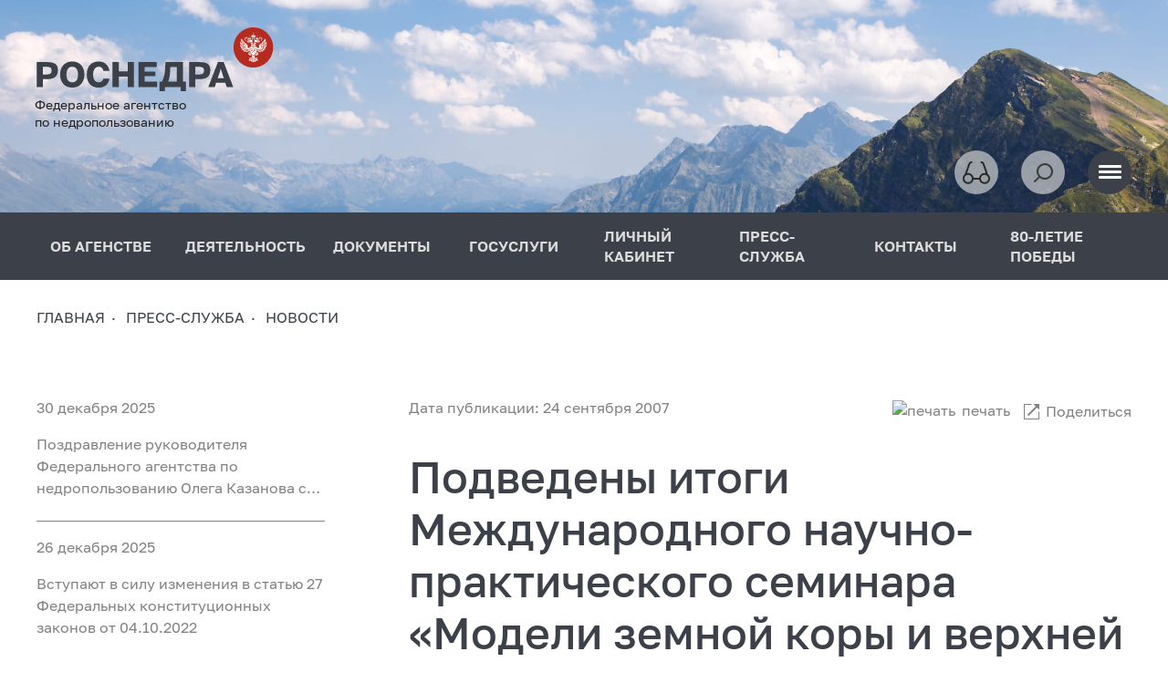

--- FILE ---
content_type: text/html; charset=UTF-8
request_url: https://rosnedra.su/press/news/podvedeny_itogi_mezhdunarodnogo_nauchno_prakticheskogo_seminara_modeli_zemnoy_kory_i_verkhney_mantii/
body_size: 15384
content:
<!DOCTYPE html>
<html lang="ru">
<head>
    <title>Подведены итоги Международного научно-практического семинара «Модели земной коры и верхней мантии»</title>
    <meta charset="UTF-8">
    <meta name="viewport" content="width=device-width, initial-scale=1.0">
    <link rel="shortcut icon" type="image/x-icon" href="/favicon.ico?1">
    <meta name="author" content="ROSNEDRA.GOV.RU">
    <meta name="SUPPORT-E-Mail" content="support@tv-telecom.ru">
    <meta property="og:title" content="Подведены итоги Международного научно-практического семинара «Модели земной коры и верхней мантии»">
    <meta property="og:url" content="https://rosnedra.su/press/news/podvedeny_itogi_mezhdunarodnogo_nauchno_prakticheskogo_seminara_modeli_zemnoy_kory_i_verkhney_mantii/"/>
    <meta property="og:image" content="https://rosnedra.su/local/templates/rosnedra/images/og_logo.jpg">
    <meta property="og:type" content="website">
        <meta http-equiv="Content-Type" content="text/html; charset=UTF-8" />
<meta name="robots" content="index, follow" />
<meta name="keywords" content="роснедра, недропользование, геология, федеральное агентство по недропользованию" />
<meta name="description" content="Официальный сайт Федерального агентства по недропользованию" />
<script type="text/javascript" data-skip-moving="true">(function(w, d, n) {var cl = "bx-core";var ht = d.documentElement;var htc = ht ? ht.className : undefined;if (htc === undefined || htc.indexOf(cl) !== -1){return;}var ua = n.userAgent;if (/(iPad;)|(iPhone;)/i.test(ua)){cl += " bx-ios";}else if (/Windows/i.test(ua)){cl += ' bx-win';}else if (/Macintosh/i.test(ua)){cl += " bx-mac";}else if (/Linux/i.test(ua) && !/Android/i.test(ua)){cl += " bx-linux";}else if (/Android/i.test(ua)){cl += " bx-android";}cl += (/(ipad|iphone|android|mobile|touch)/i.test(ua) ? " bx-touch" : " bx-no-touch");cl += w.devicePixelRatio && w.devicePixelRatio >= 2? " bx-retina": " bx-no-retina";var ieVersion = -1;if (/AppleWebKit/.test(ua)){cl += " bx-chrome";}else if (/Opera/.test(ua)){cl += " bx-opera";}else if (/Firefox/.test(ua)){cl += " bx-firefox";}ht.className = htc ? htc + " " + cl : cl;})(window, document, navigator);</script>


<link href="/bitrix/cache/css/s1/rosnedra/page_39dc41ec9e16005498f7e79c598312ac/page_39dc41ec9e16005498f7e79c598312ac_v1.css?1769268016524" type="text/css"  rel="stylesheet" />
<link href="/bitrix/cache/css/s1/rosnedra/template_88ba409260c256421bed4e933efe20c2/template_88ba409260c256421bed4e933efe20c2_v1.css?1769267085493453" type="text/css"  data-template-style="true" rel="stylesheet" />







</head>
<body>

<div id="panel">
    </div>
<div class="site">
    <div class="site-top">
        <div class="header">
    <div class="container-fluid">
        <div class="row">
            <div class="col">
                <div class="header__content">
                    <div class="logo">
                        <a href="/"><img src="/local/templates/rosnedra/assets/img/logo.svg?1" alt=""></a>
                        <div class="slogan">Федеральное агентство<br>по недропользованию</div>
                    </div>
                    <div>
                        <div class="header-control">
                            <div class="header-control__item">
                                <a href="#" class="bvi-open button button--bg-light button--glass">
                                    <span></span>
                                </a>
                            </div>
                            <div class="header-control__item">
                                <!-- <button class="button button--bg-light button--loopa">
                                    <span></span>
                                </button> -->
                                <form action="/search/">
                                    <div class="search__form" id="search-header-container">
                                        <input
    type="text"
    name="q"
    id="search-header-input"
    value=""
    class="search-suggest"
    autocomplete="off"
    aria-autocomplete="list"
    aria-controls="search-header-input-list"
    data-suggest-url="/local/templates/rosnedra/components/bitrix/search.suggest.input/.default/suggest.php"
    data-suggest-list-id="search-header-input-list"
    data-site-id="s1"
    data-suggest-limit="10"
/>
                                        <button data-slide-input type="button"></button>
                                    </div>
                                </form>
                            </div>
                            <div class="header-control__item">
                                <button data-burger class="button button--bg--dark button--dark button--burger">
                                    <span></span><span></span><span></span>
                                </button>
                            </div>
                        </div>
                    </div>
                </div>
            </div>
        </div>
    </div>
</div>
        <section class="nav__section">
    <button data-burger-close class="button button--bg--dark button--dark button--burger">
        <span></span><span></span><span></span>
    </button>
    <div class="container-fluid">
        <div class="row">
            <div class="col">
                <nav class="nav-top">
                    <ul>
<li>
<a href="/about/">
ОБ АГЕНСТВЕ
</a>
<div class="sub-nav">
<ul>
<li>
<a href="/about/head/">Руководитель</a>
</li>
<li>
<a href="/about/structure/">
<span>
Структура агентства
<i>→</i>
<span class="open-child"></span>
</span>
</a>
<div class="sub-nav__child">
<ul>
<li>
<a href="/about/structure/zamestiteli-rukovoditelya/">Заместители руководителя</a>
</li>
<li>
<a href="/about/structure/upravlenie-geologii-tverdykh-poleznykh-iskopaemykh/">Управление геологии твердых полезных ископаемых</a>
</li>
<li>
<a href="/about/structure/upravlenie-finansovo-ekonomicheskogo-obespecheniya/">Управление финансово-экономического обеспечения</a>
</li>
<li>
<a href="/about/structure/upravlenie-geologii-nefti-i-gaza-podzemnykh-vod-i-sooruzheniy/">Управление геологии нефти и газа, подземных вод и сооружений</a>
</li>
<li>
<a href="/about/structure/upravlenie-geologicheskikh-osnov-nauki-i-informatiki/">Управление геологических основ, науки и информатики</a>
</li>
<li>
<a href="/about/structure/otdel-gosudarstvennoy-sluzhby-i-kadrov/">Отдел государственной службы и кадров</a>
</li>
</ul></div></li>
<li>
<a href="/about/regulations/">Положение об агентстве</a>
</li>
<li>
<a href="/about/territorial-authorities/">Территориальные органы</a>
</li>
<li>
<a href="/about/tfgi/">ТФГИ</a>
</li>
<li>
<a href="/about/subordinate-organizations/">Подведомственные организации</a>
</li>
<li>
<a href="/about/open-agency/">
<span>
Открытое агентство
<i>→</i>
<span class="open-child"></span>
</span>
</a>
<div class="sub-nav__child">
<ul>
<li>
<a href="/opendata/">Открытые данные</a>
</li>
<li>
<a href="/about/open-agency/publichnaya-deklaratsiya/">Публичная декларация</a>
</li>
<li>
<a href="/about/open-agency/vedomstvennyy-plan/">Ведомственный план</a>
</li>
<li>
<a href="/about/open-agency/informatsionnaya-otkrytost/">Информационная открытость</a>
</li>
<li>
<a href="/about/open-agency/materialy-proverok/">Материалы проверок</a>
</li>
<li>
<a href="/about/open-agency/obshchestvennoe-obsuzhdenie/">Общественное обсуждение</a>
</li>
<li>
<a href="/about/open-agency/referentnye-gruppy/">Референтные группы</a>
</li>
</ul></div></li>
<li>
<a href="/about/kollegialnye-i-soveshchatelnye-organy/">
<span>
Коллегиальные и совещательные органы
<i>→</i>
<span class="open-child"></span>
</span>
</a>
<div class="sub-nav__child">
<ul>
<li>
<a href="/about/kollegialnye-i-soveshchatelnye-organy/kollegiya-rosnedr/">Коллегия Роснедр</a>
</li>
<li>
<a href="/about/kollegialnye-i-soveshchatelnye-organy/nts-rosnedr/">НТС Роснедр</a>
</li>
<li>
<a href="/about/kollegialnye-i-soveshchatelnye-organy/obshchestvennyy-sovet/">Общественный совет при Роснедрах</a>
</li>
<li>
<a href="/about/kollegialnye-i-soveshchatelnye-organy/perechen-normativnykh-pravovykh-i-inykh-aktov/">Перечень нормативных правовых и иных актов</a>
</li>
</ul></div></li>
<li>
<a href="/about/gosudarstvennaya-sluzhba/">Государственная служба</a>
</li>
<li>
<a href="/about/geraldicheskiy-znak-emblema-i-flag/">Геральдический знак-эмблема и флаг</a>
</li>
</ul></div></li>
<li>
<a href="/activity/">
ДЕЯТЕЛЬНОСТЬ
</a>
<div class="sub-nav">
<ul>
<li>
<a href="/activity/gosudarstvennye-uslugi/">Государственные услуги</a>
</li>
<li>
<a href="/activity/documents/">
<span>
Документы
<i>→</i>
<span class="open-child"></span>
</span>
</a>
<div class="sub-nav__child">
<ul>
<li>
<a href="/activity/documents/perechen-normativnykh-pravovykh-aktov-v-sfere-nedropolzovaniya/">Перечень нормативных правовых актов в сфере недропользования</a>
</li>
<li>
<a href="/activity/documents/federalnye-zakony/">Федеральные законы</a>
</li>
<li>
<a href="/activity/documents/postanovleniya-pravitelstva-rf/">Постановления правительства РФ</a>
</li>
<li>
<a href="/activity/documents/prikazy-minprirody-rossii/">Приказы Минприроды России</a>
</li>
<li>
<a href="/activity/documents/prikazy-rosnedr/">Приказы Роснедр</a>
</li>
<li>
<a href="/activity/documents/administrativnye-reglamenty/">Административные регламенты</a>
</li>
<li>
<a href="/activity/documents/perechen-normativnykh-pravovykh-aktov-soderzhashchikh-obyazatelnye-trebovaniya/">Перечень нормативных правовых актов, содержащих обязательные требования</a>
</li>
<li>
<a href="/activity/documents/administrativnyy-i-sudebnyy-poryadok-osparivaniya-npa/">Административный и судебный порядок оспаривания НПА</a>
</li>
<li>
<a href="/activity/documents/statisticheskaya-otchyetnost/">Статистическая отчётность</a>
</li>
<li>
<a href="/activity/documents/gosudarstvennye-doklady/">Государственные доклады</a>
</li>
<li>
<a href="/activity/documents/realizatsiya-83-fz/">Реализация 83-ФЗ</a>
</li>
<li>
<a href="/activity/documents/direktivnye-razyasnitelnye-pisma/">Директивные/разъяснительные письма</a>
</li>
<li>
<a href="/activity/documents/goszadaniya-otchety-ob-ikh-ispolnenii/">Госзадания, отчеты об их исполнении</a>
</li>
<li>
<a href="/activity/documents/obshchestvennoe-obsuzhdenie-proektov-aktov/">Общественное обсуждение проектов актов</a>
</li>
</ul></div></li>
<li>
<a href="/activity/informatsionnye-resursy-i-programmy/">
<span>
Информационные ресурсы и программы
<i>→</i>
<span class="open-child"></span>
</span>
</a>
<div class="sub-nav__child">
<ul>
<li>
<a href="/activity/informatsionnye-resursy-i-programmy/prognoznye-perechni-uvs/">Прогнозные перечни (УВС)</a>
</li>
<li>
<a href="/activity/informatsionnye-resursy-i-programmy/prognoznye-perechni-tpi/">Прогнозные перечни (ТПИ)</a>
</li>
<li>
<a href="/activity/informatsionnye-resursy-i-programmy/perechni-uchastkov-nedr/">Перечни участков НЕДР</a>
</li>
<li>
<a href="/activity/informatsionnye-resursy-i-programmy/lichnyy-kabinet-nedropolzovatelya/">Личный кабинет недропользователя</a>
</li>
<li>
<a href="/activity/informatsionnye-resursy-i-programmy/informatsionnoe-obespechenie-grr/">Информационное обеспечение ГРР</a>
</li>
<li>
<a href="/activity/informatsionnye-resursy-i-programmy/zayavki-na-geologicheskoe-izuchenie-nedr/">Заявки на геологическое изучение недр</a>
</li>
<li>
<a href="/activity/informatsionnye-resursy-i-programmy/ekologicheskaya-informatsiya/">Экологическая информация</a>
</li>
<li>
<a href="/activity/informatsionnye-resursy-i-programmy/karty-zon-s-osobymi-usloviyami-ispolzovaniya-territorii/">Карты зон с особыми условиями использования территории</a>
</li>
<li>
<a href="/activity/informatsionnye-resursy-i-programmy/fgis-efgi/">ФГИС ЕФГИ</a>
</li>
</ul></div></li>
<li>
<a href="/activity/tskr-rosnedr/">
<span>
ЦКР Роснедр
<i>→</i>
<span class="open-child"></span>
</span>
</a>
<div class="sub-nav__child">
<ul>
<li>
<a href="/activity/tskr-rosnedr/tpi/">ТПИ</a>
</li>
<li>
<a href="/activity/tskr-rosnedr/uvs/">УВС</a>
</li>
<li>
<a href="/activity/tskr-rosnedr/arkhiv-tpi/">Архив ТПИ</a>
</li>
</ul></div></li>
<li>
<a href="/activity/auktsiony-i-konkursy/">
<span>
Аукционы и конкурсы
<i>→</i>
<span class="open-child"></span>
</span>
</a>
<div class="sub-nav__child">
<ul>
<li>
<a href="/activity/auktsiony-i-konkursy/auktsiony/">Аукционы</a>
</li>
<li>
<a href="/activity/auktsiony-i-konkursy/konkursy/">Конкурсы</a>
</li>
<li>
<a href="/activity/auktsiony-i-konkursy/itogi-auktsionov-i-konkursov/">Итоги аукционов и конкурсов</a>
</li>
<li>
<a href="/activity/auktsiony-i-konkursy/[base64]/">Информация о проведении аукциона на право пользования недрами с целью геологического изучения, разведки и добычи полезных ископаемых (нефть) на участке недр «Бобровый», расположенного в Уватском районе Тюменской области</a>
</li>
</ul></div></li>
<li>
<a href="/activity/finansovoe-obespechenie-grr/">
<span>
Финансовое обеспечение ГРР
<i>→</i>
<span class="open-child"></span>
</span>
</a>
<div class="sub-nav__child">
<ul>
<li>
<a href="/activity/finansovoe-obespechenie-grr/pisma-proekty/">Письма (проекты)</a>
</li>
<li>
<a href="http://krasfond.ru/gnssn/command/gn.htm?mm=55&ml=45" target="_blank">База нормативов</a>
</li>
<li>
<a href="/activity/finansovoe-obespechenie-grr/prikazy-rosnedr/">Приказы Роснедр</a>
</li>
<li>
<a href="/activity/finansovoe-obespechenie-grr/statisticheskaya-otchetnost-rosnedr/">Статистическая отчетность Роснедр</a>
</li>
<li>
<a href="/activity/finansovoe-obespechenie-grr/grr-za-schet-gosbyudzheta/">ГРР за счет госбюджета</a>
</li>
</ul></div></li>
<li>
<a href="/activity/byudzhet/">
<span>
Бюджет
<i>→</i>
<span class="open-child"></span>
</span>
</a>
<div class="sub-nav__child">
<ul>
<li>
<a href="/activity/byudzhet/byudzhetnyy-uchyet/">Бюджетный учёт</a>
</li>
<li>
<a href="/activity/byudzhet/administrirovanie-dokhodov/">Администрирование доходов</a>
</li>
<li>
<a href="/activity/byudzhet/raskhody/">Расходы</a>
</li>
<li>
<a href="/activity/byudzhet/kachestvo-finansovogo-menedzhmenta/">Качество финансового менеджмента</a>
</li>
</ul></div></li>
<li>
<a href="/activity/kadrovaya-rabota/">
<span>
Кадровая работа
<i>→</i>
<span class="open-child"></span>
</span>
</a>
<div class="sub-nav__child">
<ul>
<li>
<a href="/activity/kadrovaya-rabota/konkursy-na-zameshchenie-vakantnykh-dolzhnostey/">Конкурсы на замещение вакантных должностей</a>
</li>
<li>
<a href="/activity/kadrovaya-rabota/itogi-konkursov/">Итоги конкурсов</a>
</li>
<li>
<a href="/activity/kadrovaya-rabota/grazhdanskaya-sluzhba/">Гражданская служба</a>
</li>
<li>
<a href="/activity/kadrovaya-rabota/obraztsy-dokumentov/">Образцы документов</a>
</li>
</ul></div></li>
<li>
<a href="/activity/zakazy-dlya-gosudarstvennykh-nuzhd/">
<span>
Заказы для государственных нужд
<i>→</i>
<span class="open-child"></span>
</span>
</a>
<div class="sub-nav__child">
<ul>
<li>
<a href="/activity/zakazy-dlya-gosudarstvennykh-nuzhd/plan-grafik-zakupok-rosnedr/">План-график закупок Роснедр</a>
</li>
<li>
<a href="/activity/zakazy-dlya-gosudarstvennykh-nuzhd/informatsiya-o-reytingakh-otsenki-effektivnosti/">Информация о рейтингах оценки эффективности</a>
</li>
<li>
<a href="/activity/zakazy-dlya-gosudarstvennykh-nuzhd/poleznye-ssylki/">Полезные ссылки</a>
</li>
</ul></div></li>
<li>
<a href="/activity/izyatie-zemel/">Изъятие земель</a>
</li>
<li>
<a href="/activity/gosudarstvennyy-balans-zapasov/">Государственный баланс запасов</a>
</li>
<li>
<a href="/activity/strategicheskoe-planirovanie/">Стратегическое планирование</a>
</li>
<li>
<a href="https://cis-geology.ru/?mm=308&ml=265" target="_blank">Международное сотрудничество</a>
</li>
<li>
<a href="/activity/tsifrovizatsiya/">Цифровизация</a>
</li>
<li>
<a href="/activity/ekspertiza-proektov-geologicheskogo-izucheniya-nedr/">Экспертиза проектов геологического изучения недр</a>
</li>
<li>
<a href="/activity/reestr-nedobrosovestnykh-uchastnikov/">Реестр недобросовестных участников аукционов на право пользования участками недр</a>
</li>
<li>
<a href="/activity/obrashcheniya-grazhdan/">Обращения граждан</a>
</li>
</ul></div></li>
<li>
<a href="/activity/documents/">
ДОКУМЕНТЫ
</a>
<div class="sub-nav">
<ul>
<li>
<a href="/activity/documents/perechen-normativnykh-pravovykh-aktov-v-sfere-nedropolzovaniya/">Перечень нормативных правовых актов в сфере недропользования</a>
</li>
<li>
<a href="/activity/documents/federalnye-zakony/">Федеральные законы</a>
</li>
<li>
<a href="/activity/documents/postanovleniya-pravitelstva-rf/">Постановления правительства РФ</a>
</li>
<li>
<a href="/activity/documents/prikazy-minprirody-rossii/">Приказы Минприроды России</a>
</li>
<li>
<a href="/activity/documents/prikazy-rosnedr/">Приказы Роснедр</a>
</li>
<li>
<a href="/activity/documents/administrativnye-reglamenty/">Административные регламенты</a>
</li>
<li>
<a href="/activity/documents/perechen-normativnykh-pravovykh-aktov-soderzhashchikh-obyazatelnye-trebovaniya/">Перечень нормативных правовых актов, содержащих обязательные требования</a>
</li>
<li>
<a href="/activity/documents/administrativnyy-i-sudebnyy-poryadok-osparivaniya-npa/">Административный и судебный порядок оспаривания НПА</a>
</li>
<li>
<a href="/activity/documents/statisticheskaya-otchyetnost/">Статистическая отчётность</a>
</li>
<li>
<a href="/activity/documents/gosudarstvennye-doklady/">Государственные доклады</a>
</li>
<li>
<a href="/activity/documents/realizatsiya-83-fz/">Реализация 83-ФЗ</a>
</li>
<li>
<a href="/activity/documents/direktivnye-razyasnitelnye-pisma/">Директивные/разъяснительные письма</a>
</li>
<li>
<a href="/activity/documents/goszadaniya-otchety-ob-ikh-ispolnenii/">Госзадания, отчеты об их исполнении</a>
</li>
<li>
<a href="/activity/documents/obshchestvennoe-obsuzhdenie-proektov-aktov/">Общественное обсуждение проектов актов</a>
</li>
</ul></div></li>
<li>
<a href="/gosuslugi/">
ГОСУСЛУГИ
</a>
<div class="sub-nav">
<ul>
<li>
<a href="https://lk.rosnedra.gov.ru/subsoil/" target="_blank">Личный кабинет</a>
</li>
<li>
<a href="https://lk.rosnedra.gov.ru/rosnedra/" target="_blank">Портал госуслуг и функций Роснедр</a>
</li>
<li>
<a href="/activity/gosudarstvennye-uslugi/">Перечень государственных услуг (функций), предоставляемых Роснедрами</a>
</li>
<li>
<a href="/activity/gosudarstvennye-uslugi/otsenka-udovletvorennosti-vneshnikh-klientov/">Оценка удовлетворенности внешних клиентов</a>
</li>
</ul></div></li>
<li>
<a href="https://lk.rosnedra.gov.ru/?mm=868&NULL" target="_blank">ЛИЧНЫЙ КАБИНЕТ</a>
</li>
<li class="active">
<a href="/press/">
ПРЕСС-СЛУЖБА
</a>
<div class="sub-nav">
<ul>
<li class="active">
<a href="/press/news/">Новости</a>
</li>
<li>
<a href="/press/anonsy/">Анонсы</a>
</li>
<li>
<a href="/press/vystupleniya-i-intervyu-rukovoditelya/">Выступления и интервью руководителя</a>
</li>
<li>
<a href="/press/meropriyatiya/">Мероприятия</a>
</li>
<li>
<a href="/press/nedropolzovanie-v-smi/">Недропользование в СМИ</a>
</li>
<li>
<a href="/press/pressa-rf-sobytiya-fakty/">Пресса РФ: события, факты</a>
</li>
<li>
<a href="/press/fotogalereya/">Фотогалерея</a>
</li>
<li>
<a href="/press/otraslevye-smi/">Отраслевые СМИ</a>
</li>
<li>
<a href="/press/ooo-veteran-geologorazvedchik/">ООО «Ветеран-геологоразведчик»</a>
</li>
<li>
<a href="https://yungeo.ru/press/news/?mm=733&ml=271" target="_blank">Юные геологи России</a>
</li>
<li>
<a href="/press/geologicheskie-uchebnye-zavedeniya/">Геологические учебные заведения</a>
</li>
<li>
<a href="/press/informatsionnye-materialy/">Информационные материалы</a>
</li>
</ul></div></li>
<li>
<a href="/contacts/">КОНТАКТЫ</a>
</li>
<li>
<a href="/press/news/80-let-velikoy-pobede/">80-ЛЕТИЕ ПОБЕДЫ</a>
</li>
</ul>
                </nav>
            </div>
        </div>
    </div>
</section>                    <section class="breadcrumbs__section">
    <div class="container-fluid">
        <div class="row">
            <div class="col">
                <div class="breadcrumbs">
                    <ul itemscope itemtype="https://schema.org/BreadcrumbList">
        <li itemprop="itemListElement" itemscope itemtype="https://schema.org/ListItem">
                    <a itemprop="item" href="/">
                <span itemprop="name">Главная</span>
            </a>
                <meta itemprop="position" content="1">
    </li>
        <li itemprop="itemListElement" itemscope itemtype="https://schema.org/ListItem">
                    <a itemprop="item" href="/press/">
                <span itemprop="name">ПРЕСС-СЛУЖБА</span>
            </a>
                <meta itemprop="position" content="2">
    </li>
        <li itemprop="itemListElement" itemscope itemtype="https://schema.org/ListItem">
                    <a itemprop="item" href="/press/news/">
                <span itemprop="name">Новости</span>
            </a>
                <meta itemprop="position" content="3">
    </li>
</ul>
                </div>
            </div>
        </div>
    </div>
</section>
        <!-- gos 1 -->

    <section class="content__section">
        <div class="container-fluid">
            <div class="row">
                <div class="d-none d-xl-block col-xl-4">
                    <div class="row">
                        <div class="col-10">
                                                            <div class="news__other">
                                            <div id="bx_3218110189_57317" class="news-item__inline">
            <div class="date">30 декабря 2025</div>
            <a href="/press/news/pozdravlenie-rukovoditelya-federalnogo-agentstva-po-nedropolzovaniyu-olega-kazanova-s-novym-godom-i-/">
                Поздравление руководителя Федерального агентства по недропользованию Олега Казанова с Новым годом и Рождеством            </a>
        </div>
            <div id="bx_3218110189_57297" class="news-item__inline">
            <div class="date">26 декабря 2025</div>
            <a href="/press/news/ob-izmeneniyakh-v-statyu-27-federalnykh-konstitutsionnykh-zakonov-ot-04-10-2022-5-8-fkz-/">
                Вступают в силу  изменения в статью 27 Федеральных конституционных законов от 04.10.2022             </a>
        </div>
            <div id="bx_3218110189_57260" class="news-item__inline">
            <div class="date">23 декабря 2025</div>
            <a href="/press/news/platforma-budushchego-100-proektov-rossii/">
                &quot;Платформа будущего: 100 проектов России&quot;            </a>
        </div>
            <div id="bx_3218110189_57132" class="news-item__inline">
            <div class="date">12 декабря 2025</div>
            <a href="/press/news/pozdravlenie-glavy-rosnedr-olega-kazanova-s-dnem-konstitutsii-rossiyskoy-federatsii/">
                Поздравление главы Роснедр Олега Казанова с Днем Конституции Российской Федерации            </a>
        </div>
            <div id="bx_3218110189_57078" class="news-item__inline">
            <div class="date">08 декабря 2025</div>
            <a href="/press/news/v-yakutske-sostoyalsya-ii-dalnevostochnyy-forum-nedropolzovaniya/">
                В Якутске состоялся II Дальневосточный форум недропользования            </a>
        </div>
            <div id="bx_3218110189_56850" class="news-item__inline">
            <div class="date">26 ноября 2025</div>
            <a href="/press/news/v-sovete-federatsii-obsudili-strategiyu-razvitiya-mineralno-syrevoy-bazy-rossii/">
                В Совете Федерации обсудили стратегию развития минерально-сырьевой базы России            </a>
        </div>
            <div id="bx_3218110189_56778" class="news-item__inline">
            <div class="date">20 ноября 2025</div>
            <a href="/press/news/xv-vserossiyskoe-soveshchanie-aktualnye-problemy-neftegazovoy-geologii-/">
                XV Всероссийское совещание «Актуальные проблемы нефтегазовой геологии»             </a>
        </div>
            <div id="bx_3218110189_56561" class="news-item__inline">
            <div class="date">31 октября 2025</div>
            <a href="/press/news/rossiysko-afrikanskiy-syrevoy-dialog-put-razvitiya-syrevye-resursy-i-kadry-kak-osnova-ekonomicheskog/">
                Российско-Африканский сырьевой диалог «Путь развития: сырьевые ресурсы и кадры как основа экономического суверенитета»            </a>
        </div>
            <div id="bx_3218110189_56414" class="news-item__inline">
            <div class="date">22 октября 2025</div>
            <a href="/press/news/v-moskve-sostoyalos-torzhestvennoe-otkrytie-vserossiyskogo-soveshchaniya-20-let-tskr-tpi-rosnedr-rats/">
                В Москве состоялось торжественное открытие Всероссийского совещания «20 лет ЦКР ТПИ Роснедр: рациональный и комплексный подход к устойчивому освоению минерально-сырьевой базы России»            </a>
        </div>
            <div id="bx_3218110189_56385" class="news-item__inline">
            <div class="date">21 октября 2025</div>
            <a href="/press/news/ii-mezhdunarodnyy-geologicheskiy-forum-geonext-2025-obrazovanie-tekhnologii-ustoychivoe-razvitie/">
                 II Международный геологический форум «GEONEXT 2025: образование, технологии, устойчивое развитие»            </a>
        </div>
                                    </div>
                                                    </div>
                    </div>
                </div>
                <div class="col-xl-8">
                        <div id="bx_1878455859_37947" class="textgraph">
        <div class="controll">
            <div class="date">
                                    Дата публикации: 24 сентября 2007                            </div>
            <div class="button-group">
    <div class="button-group__item">
        <button data-bs-toggle="modal" data-bs-target="#printModal" class="btn-icon">
            <img src="/local/templates/rosnedra/assets/img/icons/print.svg" alt="печать">
            печать
        </button>
    </div>
    <div class="button-group__item">
        
<div class="social-likes social-likes_single" data-single-title="Поделиться">
    <div class="mailru" title="Поделиться ссылкой в Моём мире">Мой мир</div>
    <div class="vkontakte" title="Поделиться ссылкой во Вконтакте">Вконтакте</div>
    <div class="odnoklassniki" title="Поделиться ссылкой в Одноклассниках">Одноклассники</div>
</div>


    </div>
</div>
        </div>
        <h1>Подведены итоги Международного научно-практического семинара «Модели земной коры и верхней мантии»</h1>
                                <P align=justify><FONT face=Verdana>Во ФГУП «ВСЕГЕИ» завершился научно-практический семинар «Модели земной коры и верхней мантии». Организаторы семинара – Федеральное агентство по недропользованию, ФГУП «ВСЕГЕИ», ФГУ НПП «СЕВМОРГЕО» и международный проект IGCP 474 “ Images of the Earth’s crust &amp; upper mantle”. В работе форума приняли участие более 80 специалистов из 24 российских организаций и зарубежные учёные из Австралии, Китая, Нидерландов, Украины, Японии. </FONT></P> 
<P align=justify><FONT face=Verdana>Семинар был призван содействовать изучению глубинного строения земной коры, совершенствованию методических приёмов геолого-геофизических исследований, поиску рациональных схем обработки и интерпретации данных. Внимание к этой проблеме продиктовано как научными интересами, так и необходимостью решения практических задач, связанных с закономерностями размещения полезных ископаемых. </FONT></P> 
<P align=justify><FONT face=Verdana>На семинаре было заслушано 35 докладов по следующим основным направлениям: результаты обобщений по глубинному строению России; исследования по сети опорных геолого-геофизических профилей на континентальной части России и акваториях; &nbsp;глубинные исследования в различных регионах мира; методика и технология обработки и интерпретации данных.</FONT></P> 
<P align=justify><FONT face=Verdana>Участники семинара были ознакомлены с основными направлениями и результатами работ по Государственной сети опорных геолого-геофизических профилей России, направлениями работ Международного проекта IGCP 474 “ Images of the Earth’s crust &amp; upper mantle”, а также с программой Австралии по глубинному сейсмическому профилированию методом отражённых волн.</FONT></P> 
<P align=justify><FONT face=Verdana>В докладах российских участников были рассмотрены история становления и развития глубинных исследований в России, наиболее важные методические, технологические и геолого-геофизические результаты, а также существующие проблемы. Рассмотрены перспективные направления дальнейшего выполнения Программы глубинного изучения недр России. Как российскими, так и зарубежными специалистами было отмечено, что исследование строения земной коры, на основе глубинного сейсмопрофилирования, является наиболее эффективным направлением познания тектонического развития Земли и геодинамических режимов становления территорий. Это направление открывает новые пути к проведению прогнозно-металлогенического районирования и установлению закономерностей размещения полезных ископаемых.</FONT></P> 
<P align=justify><FONT face=Verdana>Большое внимание в работе семинара было уделено глубинным исследованиям акваториальных частей, в том числе и вопросам, связанным с геолого-геофизическими аспектами по уточнению границы континентального шельфа России.</FONT></P> 
<P align=justify><FONT face=Verdana>Помимо пленарных заседаний в рамках семинара прошла стендовая сессия, на которой было представлено более 30 докладов, освещающих методические аспекты и результаты глубинных исследований по отдельным регионам России, Китая, Украины.</FONT></P> 
<P align=justify><FONT face=Verdana>Участники семинара с удовлетворением отметили прогресс в международном сотрудничестве в области изучения земной коры и верхней мантии и сходство методических и организационных подходов к изучению глубинного строения в разных странах.</FONT></P> 
<P align=justify><FONT face=Verdana>Семинар позволил дать оценку современного состояния методик и результатов изучения глубинного строения земной коры и верхней мантии, обсудить основные проблемы и приоритеты глубинных исследований, наметить пути дальнейшего развития методики глубинных исследований, обработки и интерпретации данных.</FONT></P> 
<P align=justify><FONT face=Verdana>Констатируя то, что семинар значительно способствовал укреплению научных связей специалистов в области глубинных исследований из разных стран, участники рекомендуют продолжить практику проведения подобных рабочих семинаров.</FONT></P> 
<P align=justify><FONT face=Verdana>Пресс-служба Роснедр</FONT></P>
        <div class="clearfix"></div>

        
            </div>

<div class="modal fade modal--custom" id="printModal" tabindex="-1" aria-labelledby="exampleModalLabel" aria-hidden="true">
    <div class="modal-dialog modal-dialog-scrollable modal-dialog-centered  modal-lg">
        <div class="modal-content">
            <div class="modal-header">
                <button type="button" class="btn-close mr-0" data-bs-dismiss="modal" aria-label="Close"></button>
            </div>
            <div class="modal-body">
                <div class="modal-scroll">
                    <iframe src="/press/news/podvedeny_itogi_mezhdunarodnogo_nauchno_prakticheskogo_seminara_modeli_zemnoy_kory_i_verkhney_mantii/?print=Y" frameborder="0" class="w-100" style="min-height: 500px;"></iframe>
                </div>
            </div>
        </div>
    </div>
</div>                </div>
            </div>
            <a href="/press/news/" class="btn-all">
                <img src="/local/templates/rosnedra/assets/img/icons/arrow-circle.svg" width="20" alt="">
                вернуться к разделу
            </a>
        </div>
    </section>

<!-- gos -->

</div>

<div class="site-bottom">
    <section class="partners__section">
    <div class="partners__top">
        <div class="container-fluid">
            <div class="row">
                                    <div class="col-6 col-md-4 col-lg-2">
                        <a href="https://karpinskyinstitute.ru" target="_blank" style="background-image: url('/upload/iblock/077/2ka6v5k607kcwnm30j7fovg9qx0hwa32.png');" class="partners__item d-block"></a>
                    </div>
                                    <div class="col-6 col-md-4 col-lg-2">
                        <a href="https://vims-geo.ru/" target="_blank" style="background-image: url('/upload/iblock/88e/n258z466s75t65q5izg7akz7wgi0sj9j.png');" class="partners__item d-block"></a>
                    </div>
                                    <div class="col-6 col-md-4 col-lg-2">
                        <a href="https://www.gkz-rf.ru/" target="_blank" style="background-image: url('/upload/iblock/a90/rc5cyixc6azpwif104behixuft8pu5dh.png');" class="partners__item d-block"></a>
                    </div>
                                    <div class="col-6 col-md-4 col-lg-2">
                        <a href="https://specgeo.ru/" target="_blank" style="background-image: url('/upload/iblock/1a0/2y18b1u87r2ua01bv94j8yluy6i3sh10.png');" class="partners__item d-block"></a>
                    </div>
                                    <div class="col-6 col-md-4 col-lg-2">
                        <a href="http://www.tsnigri.ru/ru/" target="_blank" style="background-image: url('/upload/iblock/e12/x1moe6sbbv34wge9fmu2br0wnxv6zw48.png');" class="partners__item d-block"></a>
                    </div>
                                    <div class="col-6 col-md-4 col-lg-2">
                        <a href="https://rfgf.ru/" target="_blank" style="background-image: url('/upload/iblock/133/1339qybfj632xz0xzgrot3lmk0swpq8x.png');" class="partners__item d-block"></a>
                    </div>
                                    <div class="col-6 col-md-4 col-lg-2">
                        <a href="https://vniio.ru/" target="_blank" style="background-image: url('/upload/iblock/c62/hvs1uwgzetexrlf7vu11plfuenw54eda.png');" class="partners__item d-block"></a>
                    </div>
                                    <div class="col-6 col-md-4 col-lg-2">
                        <a href="https://vnigni.ru/" target="_blank" style="background-image: url('/upload/iblock/fe5/2mxv9nekuqmoxmattkvtkkfz2b21svus.png');" class="partners__item d-block"></a>
                    </div>
                                    <div class="col-6 col-md-4 col-lg-2">
                        <a href="https://www.imgre.ru/" target="_blank" style="background-image: url('/upload/iblock/263/2ffarizyohmucu8o2wn50ea2p1ufb3h6.png');" class="partners__item d-block"></a>
                    </div>
                                    <div class="col-6 col-md-4 col-lg-2">
                        <a href="http://zsniigg.ru/" target="_blank" style="background-image: url('/upload/iblock/558/nlto8134t1kklmz6wlhhcvecuigfpfyv.png');" class="partners__item d-block"></a>
                    </div>
                                    <div class="col-6 col-md-4 col-lg-2">
                        <a href="http://www.rgexp.ru/" target="_blank" style="background-image: url('/upload/iblock/664/7kes784ydz7oeewyktbfdjf9wbnabxkt.png');" class="partners__item d-block"></a>
                    </div>
                                    <div class="col-6 col-md-4 col-lg-2">
                        <a href="https://gemmuseum.ru/" target="_blank" style="background-image: url('/upload/iblock/2ea/n048zwgnwmgbu72xtm78wu7n8obgjaju.png');" class="partners__item d-block"></a>
                    </div>
                            </div>
        </div>
    </div>
    <div class="partners__bottom">
        <div class="container-fluid">
            <div class="row align-items-lg-center">
                                    <div class="col-12 col-md-4">
                        <div class="row">
                            <div class="col">
                                <a href="http://www.mnr.gov.ru/" target="_blank" style="background-image: url('/upload/resize_cache/iblock/91a/400_400_0/az28zc0gyq3lyk3nhx9833tg0p22b08g.png');" class="partners__item --big d-block"></a>
                            </div>
                        </div>
                    </div>
                                <div class="col-12 col-md-8">
                    <div class="row">
                                                    <div class="col-6 col-lg-3">
                                <a href="https://rpn.gov.ru/" target="_blank" style="background-image: url('/upload/iblock/e72/ie3cxyo0y9gka6ag1j9bb1plodk8pspf.png');" class="partners__item d-block"></a>
                            </div>
                                                    <div class="col-6 col-lg-3">
                                <a href="http://www.meteorf.ru/" target="_blank" style="background-image: url('/upload/iblock/13a/5xf0azvwo24p7fp62lnfdcqanig8rqma.png');" class="partners__item d-block"></a>
                            </div>
                                                    <div class="col-6 col-lg-3">
                                <a href="http://rosleshoz.gov.ru/" target="_blank" style="background-image: url('/upload/iblock/9c5/ciejts1gh80sga9re1zlp5ruxu1b8atv.png');" class="partners__item d-block"></a>
                            </div>
                                                    <div class="col-6 col-lg-3">
                                <a href="http://voda.mnr.gov.ru/" target="_blank" style="background-image: url('/upload/iblock/cfc/7m7km1rgb3lotxb2he82ghxlmhsuwb7f.png');" class="partners__item d-block"></a>
                            </div>
                                            </div>
                </div>
            </div>
        </div>
    </div>
</section>    <footer class="footer">
    <div class="container-fluid">
        <div class="row">
            <div class="col-xl-auto">
                <div class="footer-content">
                    <div class="footer-logo">
                        <img src="/local/templates/rosnedra/assets/img/logo-light.svg?1" alt="">
                        <div class="slogan">Федеральное агентство<br> по недропользованию</div>
                    </div>

                    <div class="footer-appeal">
                        <a href="https://rosnedra.gov.ru/feedback/">
                            <img src="/local/templates/rosnedra/assets/img/appeal.svg" alt="">
                        </a><br><br>
<a href="https://государстводлялюдей.рф/" target="_blank"><img src="https://rosnedra.gov.ru/gosuslugi-epgu/gdl.jpg" width="110"></a>
<a href="https://www.gosuslugi.ru/" target="_blank"><img src="https://rosnedra.gov.ru/gosuslugi-epgu/gosuslugi.png" width="110"></a>

                    </div>

                    <div class="footer-address">
                        125993 МОСКВА, УЛ. Б. ГРУЗИНСКАЯ, 4/6, ГСП-3
<a href="mailto:ROSNEDRA@ROSNEDRA.GOV.RU">ROSNEDRA@ROSNEDRA.GOV.RU</a>
<a href="tel:+7(499)254-11-11">+7(499)254-11-11</a>                    </div>



                    <div class="footer-social">
                        <ul class="social">

            <li>
            <a href="https://t.me/rosnedragovru/" target="_blank">
                <img src="/local/templates/rosnedra/assets/img/icons/tg2.svg" width="41" alt="tg">
            </a>
        </li>
    
        <li>
            <a href="https://max.ru/rosnedra" target="_blank">
                <img src="/local/templates/rosnedra/assets/img/icons/maxm.svg" width="41" alt="max">
            </a>
        </li>

            <li>
            <a href="https://rutube.ru/channel/25372226/" target="_blank">
                <img src="/local/templates/rosnedra/assets/img/icons/rutube.svg" width="41" alt="rutube">
            </a>
        </li>
    
            <li>
            <a href="https://ok.ru/rosnedra" target="_blank">
                <img src="/local/templates/rosnedra/assets/img/icons/ok.svg" width="41" alt="OK">
            </a>
        </li>
    

                <li>
            <a href="https://vk.com/rosnedra.official" target="_blank">
                <img src="/local/templates/rosnedra/assets/img/icons/vk.svg" width="41" alt="vk">
            </a>
        </li>
            
            <li>
            <a href="/rss.xml" target="_blank">
                <img src="/local/templates/rosnedra/assets/img/icons/rss.svg" width="39" alt="rss">
            </a>
        </li>
    </ul>
                    </div>
                </div>
            </div>
            <div class="col flex-grow-1 d-none d-xl-flex">
                <div class="row row--custom">
                                            <div class="col"><div class="footer-nav"><h4><a href="/about/">ОБ АГЕНТСТВЕ</a></h4><ul><li><a href="/about/head/">Руководитель</a></li><li><a href="/about/structure/">Структура агентства</a></li><li><a href="/about/regulations/">Положение об агентстве</a></li><li><a href="/about/territorial-authorities/">Территориальные органы</a></li><li><a href="/about/tfgi/">ТФГИ</a></li><li><a href="/about/subordinate-organizations/">Подведомственные организации</a></li><li><a href="/about/open-agency/">Открытое агентство</a></li><li><a href="/about/kollegialnye-i-soveshchatelnye-organy/">Коллегиальные и совещательные органы</a></li><li><a href="/about/gosudarstvennaya-sluzhba/">Государственная служба</a></li><li><a href="/about/geraldicheskiy-znak-emblema-i-flag/">Геральдический знак-эмблема и флаг</a></li><li><a href="/sitemap/">Карта сайта</a></li><li><a href="/contacts/">Контакты</a></li></ul></div></div><div class="col"><div class="footer-nav"><h4><a href="/activity/">ДЕЯТЕЛЬНОСТЬ</a></h4><ul><li><a href="/activity/gosudarstvennye-uslugi/">Государственные услуги</a></li><li><a href="/activity/documents/">Документы</a></li><li><a href="/activity/informatsionnye-resursy-i-programmy/">Информационные ресурсы и программы</a></li><li><a href="/activity/tskr-rosnedr/">ЦКР Роснедр</a></li><li><a href="/activity/auktsiony-i-konkursy/">Аукционы и конкурсы</a></li><li><a href="/activity/finansovoe-obespechenie-grr/">Финансовое обеспечение ГРР</a></li><li><a href="/activity/byudzhet/">Бюджет</a></li><li><a href="/activity/kadrovaya-rabota/">Кадровая работа</a></li><li><a href="/activity/zakazy-dlya-gosudarstvennykh-nuzhd/">Заказы для государственных нужд</a></li><li><a href="/activity/izyatie-zemel/">Изъятие земель</a></li><li><a href="/activity/gosudarstvennyy-balans-zapasov/">Государственный баланс запасов</a></li><li><a href="/activity/strategicheskoe-planirovanie/">Стратегическое планирование</a></li><li><a href="https://cis-geology.ru/?mm=308&ml=265" target="_blank">Международное сотрудничество</a></li><li><a href="/activity/tsifrovizatsiya/">Цифровизация</a></li><li><a href="/activity/ekspertiza-proektov-geologicheskogo-izucheniya-nedr/">Экспертиза проектов геологического изучения недр</a></li><li><a href="/activity/reestr-nedobrosovestnykh-uchastnikov/">Реестр недобросовестных участников аукционов на право пользования участками недр</a></li><li><a href="/activity/mery-gosudarstvennoy-podderzhki/">Меры государственной поддержки</a></li><li><a href="/activity/obrashcheniya-grazhdan/">Обращения граждан</a></li></ul></div></div><div class="col"><div class="footer-nav"><h4><a href="/press/">ПРЕСС-СЛУЖБА</a></h4><ul><li><a href="/press/news/">Новости</a></li><li><a href="/press/anonsy/">Анонсы</a></li><li><a href="/press/vystupleniya-i-intervyu-rukovoditelya/">Выступления и интервью руководителя</a></li><li><a href="/press/meropriyatiya/">Мероприятия</a></li><li><a href="/press/nedropolzovanie-v-smi/">Недропользование в СМИ</a></li><li><a href="/press/fotogalereya/">Фотогалерея</a></li><li><a href="/press/otraslevye-smi/">Отраслевые СМИ</a></li><li><a href="/press/ooo-veteran-geologorazvedchik/">ООО «Ветеран-геологоразведчик»</a></li><li><a href="https://yungeo.ru/press/news/?mm=733&ml=271" target="_blank">Юные геологи России</a></li><li><a href="/press/geologicheskie-uchebnye-zavedeniya/">Геологические учебные заведения</a></li><li><a href="/press/informatsionnye-materialy/">Информационные материалы</a></li></ul></div></div><div class="col"><div class="footer-nav"><h4><a href="/gosuslugi/">ГОСУСЛУГИ</a></h4><ul><li><a href="https://lk.rosnedra.gov.ru/?mm=884&ml=692" target="_blank">Личный кабинет</a></li><li><a href="https://lk.rosnedra.gov.ru/rosnedra?mm=885&ml=692" target="_blank">Портал госуслуг и функций Роснедр</a></li><li><a href="#">Перечень государственных услуг (функций), предоставляемых Роснедрами</a></li></ul></div></div>                                    </div>
            </div>
        </div>
    </div>
</footer>
    </div>
<!--counter -->
<!-- Yandex.Metrika counter --><noscript><div><img src="//mc.yandex.ru/watch/21940063" style="position:absolute; left:-9999px;" alt="" /></div></noscript><!-- /Yandex.Metrika counter -->
<!-- End of counter -->

<!--counter -->

<!-- End of counter --><script>if(!window.BX)window.BX={};if(!window.BX.message)window.BX.message=function(mess){if(typeof mess==='object'){for(let i in mess) {BX.message[i]=mess[i];} return true;}};</script>
<script>(window.BX||top.BX).message({'JS_CORE_LOADING':'Загрузка...','JS_CORE_NO_DATA':'- Нет данных -','JS_CORE_WINDOW_CLOSE':'Закрыть','JS_CORE_WINDOW_EXPAND':'Развернуть','JS_CORE_WINDOW_NARROW':'Свернуть в окно','JS_CORE_WINDOW_SAVE':'Сохранить','JS_CORE_WINDOW_CANCEL':'Отменить','JS_CORE_WINDOW_CONTINUE':'Продолжить','JS_CORE_H':'ч','JS_CORE_M':'м','JS_CORE_S':'с','JSADM_AI_HIDE_EXTRA':'Скрыть лишние','JSADM_AI_ALL_NOTIF':'Показать все','JSADM_AUTH_REQ':'Требуется авторизация!','JS_CORE_WINDOW_AUTH':'Войти','JS_CORE_IMAGE_FULL':'Полный размер'});</script><script src="/bitrix/js/main/core/core.min.js?1718999774223197"></script><script>BX.Runtime.registerExtension({'name':'main.core','namespace':'BX','loaded':true});</script>
<script>BX.setJSList(['/bitrix/js/main/core/core_ajax.js','/bitrix/js/main/core/core_promise.js','/bitrix/js/main/polyfill/promise/js/promise.js','/bitrix/js/main/loadext/loadext.js','/bitrix/js/main/loadext/extension.js','/bitrix/js/main/polyfill/promise/js/promise.js','/bitrix/js/main/polyfill/find/js/find.js','/bitrix/js/main/polyfill/includes/js/includes.js','/bitrix/js/main/polyfill/matches/js/matches.js','/bitrix/js/ui/polyfill/closest/js/closest.js','/bitrix/js/main/polyfill/fill/main.polyfill.fill.js','/bitrix/js/main/polyfill/find/js/find.js','/bitrix/js/main/polyfill/matches/js/matches.js','/bitrix/js/main/polyfill/core/dist/polyfill.bundle.js','/bitrix/js/main/core/core.js','/bitrix/js/main/polyfill/intersectionobserver/js/intersectionobserver.js','/bitrix/js/main/lazyload/dist/lazyload.bundle.js','/bitrix/js/main/polyfill/core/dist/polyfill.bundle.js','/bitrix/js/main/parambag/dist/parambag.bundle.js']);
</script>
<script>BX.Runtime.registerExtension({'name':'ui.dexie','namespace':'BX.Dexie3','loaded':true});</script>
<script>BX.Runtime.registerExtension({'name':'ls','namespace':'window','loaded':true});</script>
<script>BX.Runtime.registerExtension({'name':'fx','namespace':'window','loaded':true});</script>
<script>BX.Runtime.registerExtension({'name':'fc','namespace':'window','loaded':true});</script>
<script>BX.Runtime.registerExtension({'name':'pull.protobuf','namespace':'BX','loaded':true});</script>
<script>BX.Runtime.registerExtension({'name':'rest.client','namespace':'window','loaded':true});</script>
<script>(window.BX||top.BX).message({'pull_server_enabled':'Y','pull_config_timestamp':'1717746148','pull_guest_mode':'N','pull_guest_user_id':'0'});(window.BX||top.BX).message({'PULL_OLD_REVISION':'Для продолжения корректной работы с сайтом необходимо перезагрузить страницу.'});</script>
<script>BX.Runtime.registerExtension({'name':'pull.client','namespace':'BX','loaded':true});</script>
<script>BX.Runtime.registerExtension({'name':'pull','namespace':'window','loaded':true});</script>
<script>BX.Runtime.registerExtension({'name':'jquery3','namespace':'window','loaded':true});</script>
<script>(window.BX||top.BX).message({'LANGUAGE_ID':'ru','FORMAT_DATE':'DD.MM.YYYY','FORMAT_DATETIME':'DD.MM.YYYY HH:MI:SS','COOKIE_PREFIX':'BITRIX_SM','SERVER_TZ_OFFSET':'10800','UTF_MODE':'Y','SITE_ID':'s1','SITE_DIR':'/','USER_ID':'','SERVER_TIME':'1769424166','USER_TZ_OFFSET':'0','USER_TZ_AUTO':'Y','bitrix_sessid':'c835c7be78fa6953fb442fb07466031c'});</script><script  src="/bitrix/cache/js/s1/rosnedra/kernel_main/kernel_main_v1.js?1769267085154480"></script>
<script src="/bitrix/js/ui/dexie/dist/dexie3.bundle.min.js?170145282488274"></script>
<script src="/bitrix/js/main/core/core_ls.min.js?16669956217365"></script>
<script src="/bitrix/js/main/core/core_frame_cache.min.js?171899977211210"></script>
<script src="/bitrix/js/pull/protobuf/protobuf.min.js?166699566876433"></script>
<script src="/bitrix/js/pull/protobuf/model.min.js?166699566814190"></script>
<script src="/bitrix/js/rest/client/rest.client.min.js?16669956699240"></script>
<script src="/bitrix/js/pull/client/pull.client.min.js?171899989349554"></script>
<script src="/bitrix/js/main/jquery/jquery-3.6.0.min.js?166699591689501"></script>
<script>BX.setJSList(['/bitrix/js/main/core/core_fx.js','/bitrix/js/main/session.js','/bitrix/js/main/pageobject/pageobject.js','/bitrix/js/main/core/core_window.js','/bitrix/js/main/date/main.date.js','/bitrix/js/main/core/core_date.js','/bitrix/js/main/utils.js','/local/templates/rosnedra/assets/js/script.js','/local/templates/rosnedra/js/social/script.js','/local/templates/rosnedra/js/special/js/js.cookie.js','/local/templates/rosnedra/js/special/js/responsivevoice.js','/local/templates/rosnedra/js/special/js/bvi.js','/local/templates/rosnedra/js/special/js/bvi-init.js','/local/templates/rosnedra/components/bitrix/search.suggest.input/.default/script.js']);</script>
<script>BX.setCSSList(['/local/templates/rosnedra/components/bitrix/news.detail/.default/style.css','/local/templates/rosnedra/assets/css/style.min.css','/local/templates/rosnedra/js/social/styles.css','/local/templates/rosnedra/js/special/css/bvi.css','/local/templates/rosnedra/js/special/css/bvi-font.css','/local/templates/rosnedra/js/special/css/styles.css','/local/templates/rosnedra/components/bitrix/search.suggest.input/.default/style.css','/local/templates/rosnedra/template_styles.css']);</script>
<script type="text/javascript">
					(function () {
						"use strict";

						var counter = function ()
						{
							var cookie = (function (name) {
								var parts = ("; " + document.cookie).split("; " + name + "=");
								if (parts.length == 2) {
									try {return JSON.parse(decodeURIComponent(parts.pop().split(";").shift()));}
									catch (e) {}
								}
							})("BITRIX_CONVERSION_CONTEXT_s1");

							if (cookie && cookie.EXPIRE >= BX.message("SERVER_TIME"))
								return;

							var request = new XMLHttpRequest();
							request.open("POST", "/bitrix/tools/conversion/ajax_counter.php", true);
							request.setRequestHeader("Content-type", "application/x-www-form-urlencoded");
							request.send(
								"SITE_ID="+encodeURIComponent("s1")+
								"&sessid="+encodeURIComponent(BX.bitrix_sessid())+
								"&HTTP_REFERER="+encodeURIComponent(document.referrer)
							);
						};

						if (window.frameRequestStart === true)
							BX.addCustomEvent("onFrameDataReceived", counter);
						else
							BX.ready(counter);
					})();
				</script>



<script  src="/bitrix/cache/js/s1/rosnedra/template_42554891addd84ea311e85ebe0997dc7/template_42554891addd84ea311e85ebe0997dc7_v1.js?17692670853720405"></script>
<script type="text/javascript">var _ba = _ba || []; _ba.push(["aid", "af0821bb3a1417e3bdd7253bcd9e8a6f"]); _ba.push(["host", "rosnedra.su"]); (function() {var ba = document.createElement("script"); ba.type = "text/javascript"; ba.async = true;ba.src = (document.location.protocol == "https:" ? "https://" : "http://") + "bitrix.info/ba.js";var s = document.getElementsByTagName("script")[0];s.parentNode.insertBefore(ba, s);})();</script>


<script type="text/javascript">(function (d, w, c) { (w[c] = w[c] || []).push(function() { try { w.yaCounter21940063 = new Ya.Metrika({id:21940063, webvisor:true, clickmap:true, trackLinks:true, accurateTrackBounce:true, trackHash:true}); } catch(e) { } }); var n = d.getElementsByTagName("script")[0], s = d.createElement("script"), f = function () { n.parentNode.insertBefore(s, n); }; s.type = "text/javascript"; s.async = true; s.src = (d.location.protocol == "https:" ? "https:" : "http:") + "//mc.yandex.ru/metrika/watch.js"; if (w.opera == "[object Opera]") { d.addEventListener("DOMContentLoaded", f, false); } else { f(); } })(document, window, "yandex_metrika_callbacks");</script><script type="text/javascript">
       (function(d, t, p) {
           var j = d.createElement(t); j.async = true; j.type = "text/javascript";
           j.src = ("https:" == p ? "https:" : "http:") + "//stat.sputnik.ru/cnt.js";
           var s = d.getElementsByTagName(t)[0]; s.parentNode.insertBefore(j, s);
       })(document, "script", document.location.protocol);
</script><script xmlns="" type="text/javascript">
var isMobile = {
    Android: function() {
        return navigator.userAgent.match(/Android/i);
    },
    BlackBerry: function() {
        return navigator.userAgent.match(/BlackBerry/i);
    },
    iOS: function() {
        return navigator.userAgent.match(/iPhone|iPad|iPod/i);
    },
    Opera: function() {
        return navigator.userAgent.match(/Opera Mini/i);
    },
    Windows: function() {
        return navigator.userAgent.match(/IEMobile/i);
    },
    any: function() {
        return (isMobile.Android() || isMobile.BlackBerry() || isMobile.iOS() || isMobile.Opera() || isMobile.Windows());
    }
};
if(!isMobile.any()){
	$.getScript('https://gosmonitor.ru/widget.js?id=209', function(){ });
};
</script></body>
</html>


--- FILE ---
content_type: image/svg+xml
request_url: https://rosnedra.su/local/templates/rosnedra/assets/img/loopa.svg
body_size: 332
content:
<svg xmlns="http://www.w3.org/2000/svg" width="31.45" height="31.455" viewBox="0 0 31.45 31.455"><path d="M1716.722,2015.027a1.511,1.511,0,0,0,1.082.453,1.547,1.547,0,0,0,1.083-.451l6.93-6.931a13.523,13.523,0,1,0-2.164-2.165l-6.931,6.93A1.533,1.533,0,0,0,1716.722,2015.027Zm17.505-27.932a10.439,10.439,0,1,1-10.436,10.435A10.448,10.448,0,0,1,1734.227,1987.095Z" transform="translate(-1716.275 -1984.025)" fill="#3c3c3b"/></svg>